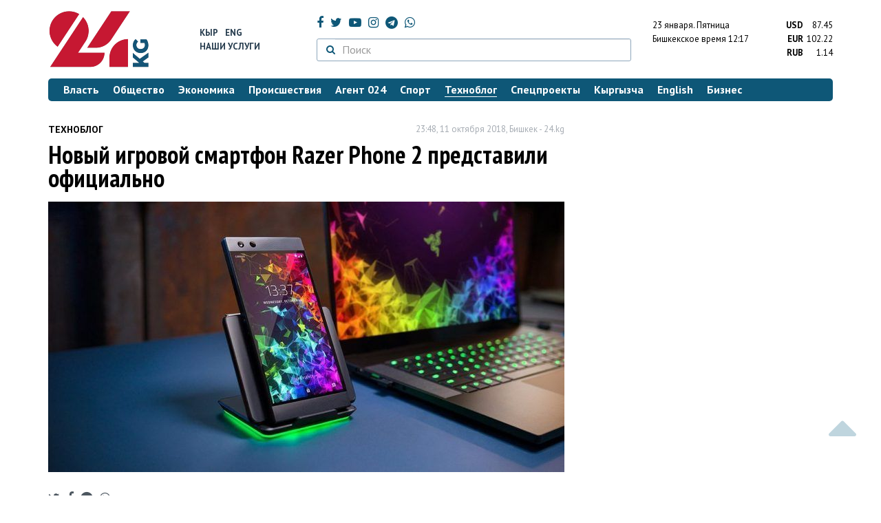

--- FILE ---
content_type: text/html; charset=UTF-8
request_url: https://24.kg/tehnoblog/98505_novyiy_igrovoy_smartfon_Razer_Phone_2nbsppredstavili_ofitsialno/
body_size: 14910
content:
<!DOCTYPE html> <html lang="ru-RU"> <head> <meta charset="UTF-8"> <meta name="csrf-param" content="_csrf">
<meta name="csrf-token" content="kWBtArdKT4pv3rhj62D1XYLbh-iM9ALK62JG78AEfePiGkBM8j92zQaR3AGFCYUQ0KLji8uANriNMhC8hGgPlA=="> <script async src="https://www.googletagmanager.com/gtag/js?id=G-K616MXZCLM"></script> <script> window.dataLayer = window.dataLayer || []; function gtag(){dataLayer.push(arguments);} gtag('js', new Date()); gtag('config', 'G-K616MXZCLM'); </script> <title>Новый игровой смартфон Razer Phone 2 представили официально - | 24.KG</title> <meta http-equiv="X-UA-Compatible" content="IE=edge"> <meta name="viewport" content="width=device-width, initial-scale=1.0, minimum-scale=1.0, user-scalable=no"/> <meta name="format-detection" content="telephone=no"> <meta name="description" content="Его стоимость по предзаказу от $799.">
<meta name="title" content="Новый игровой смартфон Razer Phone 2 представили официально
">
<meta property="og:description" content="Его стоимость по предзаказу от $799.
">
<meta property="og:title" content="Новый игровой смартфон Razer Phone 2 представили официально - | 24.KG">
<meta property="og:image" content="https://24.kg/files/media/90/90441.jpg">
<meta name="image_src" content="https://24.kg/files/media/90/90441.jpg">
<meta name="twitter:image:src" content="https://24.kg/files/media/90/90441.jpg">
<meta property="og:url" content="https://24.kg/tehnoblog/98505_novyiy_igrovoy_smartfon_Razer_Phone_2predstavili_ofitsialno/">
<meta property="og:type" content="article">
<meta property="og:site_name" content="24.kg">
<meta property="article:publisher" content="https://www.facebook.com/www.24.kg">
<meta property="article:published_time" content="2018-10-11T23:48:00+06:00">
<meta property="article:modified_time" content="2018-10-17T11:41:25+06:00">
<meta property="article:section" content="Техноблог">
<meta name="twitter:description" content="Его стоимость по предзаказу от $799.
">
<meta name="twitter:card" content="summary_large_image">
<meta name="twitter:site" content="@_24_kg">
<meta name="twitter:site:id" content="249014600">
<meta name="twitter:title" content="Новый игровой смартфон Razer Phone 2 представили официально
">
<meta name="googlebot" content="index">
<meta id="mref" name="referrer" content="origin">
<meta name="keywords" content="новости, новости Кыргызстана, новости Киргизии, Кыргызстан, Бишкек, новости Бишкека, Киргизия, важное, новости сегодня">
<meta name="yandex-verification" content="7ce61452432d0247">
<meta name="yandex-verification" content="ac9b98a71e767119">
<meta name="google-site-verification" content="EZHHOrSGaC9q4eF38uFeqq1kTts6aYeNxX_NCqwI2xE">
<meta property="fb:app_id" content="942470665830749">
<meta property="og:locale" content="ru_ru">
<link href="https://24.kg/tehnoblog/98505_novyiy_igrovoy_smartfon_Razer_Phone_2predstavili_ofitsialno/amp/" rel="amphtml">
<link href="/assets/7a772a43/images/ico/apple-touch-icon.png" rel="apple-touch-icon" sizes="72x72">
<link type="image/png" href="/assets/7a772a43/images/ico/favicon-32x32.png" rel="icon" sizes="32x32">
<link type="image/png" href="/assets/7a772a43/images/ico/favicon-16x16.png" rel="icon" sizes="16x16">
<link href="/assets/7a772a43/images/ico/manifest.json" rel="manifest">
<link href="/assets/7a772a43/images/ico/safari-pinned-tab.svg" rel="mask-icon" color="#5bbad5">
<link href="/assets/7a772a43/images/ico/favicon.ico" rel="shortcut icon">
<link rel="msapplication-config" content="/assets/7a772a43/images/ico/browserconfig.xml">
<link rel="theme-color" content="#ffffff">
<link type="application/rss+xml" href="/oshskie_sobytija/rss/" title="Ошские события" rel="alternate">
<link type="application/rss+xml" href="/vybory/rss/" title="Выборы" rel="alternate">
<link type="application/rss+xml" href="/politika/rss/" title="Политика" rel="alternate">
<link type="application/rss+xml" href="/parlament/rss/" title="Парламент" rel="alternate">
<link type="application/rss+xml" href="/ekonomika/rss/" title="Экономика" rel="alternate">
<link type="application/rss+xml" href="/obschestvo/rss/" title="Общество" rel="alternate">
<link type="application/rss+xml" href="/ljudi_i_sudby/rss/" title="Люди и судьбы" rel="alternate">
<link type="application/rss+xml" href="/bishkek_24/rss/" title="Бишкек-24" rel="alternate">
<link type="application/rss+xml" href="/velikaja_pobeda/rss/" title="Великая Победа" rel="alternate">
<link type="application/rss+xml" href="/reportazhi/rss/" title="Репортажи" rel="alternate">
<link type="application/rss+xml" href="/kriminal/rss/" title="Криминал" rel="alternate">
<link type="application/rss+xml" href="/proisshestvija/rss/" title="Происшествия" rel="alternate">
<link type="application/rss+xml" href="/biznes_info/rss/" title="Бизнес" rel="alternate">
<link type="application/rss+xml" href="/sport/rss/" title="Спорт" rel="alternate">
<link type="application/rss+xml" href="/kadry/rss/" title="Кадры" rel="alternate">
<link type="application/rss+xml" href="/kultura/rss/" title="Культура" rel="alternate">
<link type="application/rss+xml" href="/pro_kino/rss/" title="Про кино" rel="alternate">
<link type="application/rss+xml" href="/tsentralnaja_azija/rss/" title="Центральная Азия" rel="alternate">
<link type="application/rss+xml" href="/sng/rss/" title="СНГ" rel="alternate">
<link type="application/rss+xml" href="/zdorove/rss/" title="Здоровье" rel="alternate">
<link type="application/rss+xml" href="/v_mire/rss/" title="В мире" rel="alternate">
<link type="application/rss+xml" href="/tehnoblog/rss/" title="Техноблог" rel="alternate">
<link type="application/rss+xml" href="/finansy/rss/" title="Финансы" rel="alternate">
<link type="application/rss+xml" href="/eaes/rss/" title="ЕАЭС" rel="alternate">
<link type="application/rss+xml" href="/vlast/rss/" title="Власть" rel="alternate">
<link type="application/rss+xml" href="/agent_024/rss/" title="Агент 024" rel="alternate">
<link type="application/rss+xml" href="/spetsproekty/rss/" title="Спецпроекты" rel="alternate">
<link href="https://fonts.googleapis.com/css?family=PT+Sans+Narrow:400,700|PT+Sans:400,400i,700,700i|PT+Serif:400,400i,700,700i&amp;amp;subset=cyrillic" rel="stylesheet">
<link href="/assets/368fcb76aa6d9a493e9d85942ee97cf2.css?v=1663139712" rel="stylesheet"> <script>window.yaContextCb = window.yaContextCb || []</script> <script src="https://yandex.ru/ads/system/context.js" async></script> </head> <body > <div class="topBanner hidden-print"> <div class="container"> <div id="54_w8" data-ox-phs='{"36":{"min":1200},"51":{"min":992,"max":1199},"52":{"min":768,"max":991},"53":{"max":767}}'></div> </div> </div> <div class="bottomBanner hidden-print"> <div class="container"> <a href="#" class="close-banner"><i class="fa fa-times-circle-o"></i></a> <div id="54_w9" data-ox-phs='{"133":{"min":1200},"134":{"min":992,"max":1199},"135":{"min":768,"max":991},"136":{"max":767}}'></div> </div> </div> <div class="side-banners hidden-print"> <div class="side-banners-item side-banners-left"> <div id="54_w10" data-ox-phs='{"129":{"min":1200},"130":{"min":992,"max":1199},"131":{"min":768,"max":991}}'></div> </div> <div class="side-banners-item side-banners-right"> <div id="54_w11" data-ox-phs='{"132":{"min":1200},"130":{"min":992,"max":1199},"131":{"min":768,"max":991}}'></div> </div> </div> <div class="container"> <header class="row hidden-print"> <div class="col-lg-2 col-md-2 col-sm-2 col-xs-5 logo"> <a href="/"> <img class="visible-lg visible-xs" src="/assets/7a772a43/images/logo.png" alt="www.24.kg - КЫРГЫЗСТАН"><img class="visible-md" src="/assets/7a772a43/images/logo-md.png" alt="www.24.kg - КЫРГЫЗСТАН"><img class="visible-sm" src="/assets/7a772a43/images/logo-sm.png" alt="www.24.kg - КЫРГЫЗСТАН"> </a> </div> <div class="col-lg-2 col-md-2 col-sm-2 lang hidden-xs"> <div> <a href="/kyrgyzcha/">Кыр</a> <a href="/english/">Eng</a> </div> <div><a href="/about/services.html">Наши услуги</a></div> </div> <div class="col-lg-5 col-md-4 col-sm-4 hidden-xs socCont"> <div class="social"> <a target="_blank" href="https://www.facebook.com/www.24.kg/" rel="nofollow"><i class="fa fa-facebook" aria-hidden="true"></i></a> <a target="_blank" href="https://twitter.com/_24_kg" rel="nofollow"><i class="fa fa-twitter" aria-hidden="true"></i></a> <a target="_blank" href="https://www.youtube.com/channel/UCkKzgNm1_pyPPHKigI75MoQ" rel="nofollow"><i class="fa fa-youtube-play" aria-hidden="true"></i></a> <a target="_blank" href="https://www.instagram.com/24_kg/"><i class="fa fa-instagram" aria-hidden="true"></i></a> <a target="_blank" href="https://t.me/news24kg/"><i class="fa fa-telegram" aria-hidden="true"></i></a> <a target="_blank" href="https://wa.me/996555312024"><i class="fa fa-whatsapp" aria-hidden="true"></i></a> </div> <div class="search"> <form id="w12" action="/poisk_po_sajtu/" method="get"> <div class="input-group"> <span class="input-group-btn"> <button class="btn btn-default" type="submit"> <i class="fa fa-search" aria-hidden="true"></i> </button> </span>
<input type="text" id="searchform-text" class="form-control" name="SearchForm[text]" placeholder="Поиск"> </div> </form></div> </div> <div class="col-lg-3 col-md-4 col-sm-4 col-xs-7"> <div class="lang hidden-lg hidden-md hidden-sm"> <div> <a href="/kyrgyzcha/">Кыр</a> <a href="/english/">Eng</a> </div> <div><a href="/about/services.html">Наши услуги</a></div> </div> <div class="row"> <div class="col-xs-7 col-sm-7 col-md-8 pdr-0"> <div class="weather"> <span class="hidden-xs"> 23 января. <span style="text-transform: capitalize;"> пятница </span> </span> <span class="hidden-sm hidden-md hidden-lg"> 23 янв. <span style="text-transform: capitalize;"> пт. </span> </span><br/> <span class="hidden-sm hidden-xs">Бишкекское время</span> <span class="hidden-md hidden-lg">Время</span> 12:17
<!-- --> </div> </div> <div class="col-xs-5 col-sm-5 col-md-4 pdl-0 text-right"> <div class="currency " id="currencies"> <div data="87.45"> <b>USD</b><span> 87.45 </span> </div> <div data="102.22"> <b>EUR</b><span> 102.22 </span> </div> <div data="1.14"> <b>RUB</b><span> 1.14 </span> </div> </div>
<div id="currencies_popover" style="display: none"> <table class="table-striped table-hover"> <tr> <td> <b>USD</b> </td> <td> <div> <span>87.45</span> </div> </td> </tr> <tr> <td> <b>EUR</b> </td> <td> <div> <span>102.22</span> </div> </td> </tr> <tr> <td> <b>RUB</b> </td> <td> <div> <span>1.14</span> </div> </td> </tr> <tr> <td> <b>KZT</b> </td> <td> <div> <span>0.17</span> </div> </td> </tr> <tr> <td> <b>UZS</b> </td> <td> <div> <span>0.01</span> </div> </td> </tr> </table>
</div> </div> </div> </div> </header> <nav class="navbar hidden-print" id="menu"> <div class="navbar-header"> <button type="button" class="navbar-toggle menuMenuButton"> <i class="fa fa-align-justify" aria-hidden="true"></i> Рубрикатор </button>
<button class="navbar-toggle pull-right searchButton"><i class="fa fa-search" aria-hidden="true"></i></button>
<div id="searchForm"> <div class="title"><i class="fa fa-search" aria-hidden="true"></i> Поиск по сайту <span class="close closeSearchForm"><i class="fa fa-times" aria-hidden="true"></i></span> </div> <form id="w13" action="/poisk_po_sajtu/" method="get">
<input type="text" id="searchform-text" class="form-control" name="SearchForm[text]" placeholder="Поиск"> <button type="submit" class="btn btn-default">Найти</button> </form></div> </div> <div id="mainMenu"> <div class="title hidden-sm hidden-md hidden-lg"><i class="fa fa-bars" aria-hidden="true"></i> Рубрикатор <span class="close closeMainMenu"><i class="fa fa-times" aria-hidden="true"></i></span> </div> <ul class="nav navbar-nav"><li><a href="/vlast/"><span>Власть</span></a></li>
<li><a href="/obschestvo/"><span>Общество</span></a></li>
<li><a href="/ekonomika/"><span>Экономика</span></a></li>
<li><a href="/proisshestvija/"><span>Происшествия</span></a></li>
<li><a href="/agent_024/"><span>Агент 024</span></a></li>
<li><a href="/sport/"><span>Спорт</span></a></li>
<li class="active"><a href="/tehnoblog/"><span>Техноблог</span></a></li>
<li><a href="/spetsproekty/"><span>Спецпроекты</span></a></li>
<li><a href="/kyrgyzcha/"><span>Кыргызча</span></a></li>
<li><a href="/english/"><span>English</span></a></li>
<li><a href="/biznes_info/"><span>Бизнес</span></a></li></ul> </div><!-- /.navbar-collapse --> </nav> <div class="row"> <div class="col-xs-12"> <div id="54_w14" class="mgb20 hidden-print" data-ox-phs='{"37":{"min":1200},"54":{"min":992,"max":1199},"55":{"min":768,"max":991},"56":{"max":767}}'></div> <div id="54_w15" class="mgb20 hidden-print" data-ox-phs='{"112":{"min":1200},"113":{"min":992,"max":1199},"114":{"min":768,"max":991},"115":{"max":767}}'></div> </div> </div> <div class="row" id="content-wrapper"> <div class="col-sm-8 col-xs-12"> <script type="application/ld+json"> {"@context":"https:\/\/schema.org","@type":"BreadcrumbList","itemListElement":[{"@type":"ListItem","position":1,"name":"\u0422\u0435\u0445\u043d\u043e\u0431\u043b\u043e\u0433","item":"https:\/\/24.kg\/tehnoblog\/"},{"@type":"ListItem","position":2,"name":"\u041d\u043e\u0432\u044b\u0439 \u0438\u0433\u0440\u043e\u0432\u043e\u0439 \u0441\u043c\u0430\u0440\u0442\u0444\u043e\u043d Razer Phone 2&nbsp;\u043f\u0440\u0435\u0434\u0441\u0442\u0430\u0432\u0438\u043b\u0438 \u043e\u0444\u0438\u0446\u0438\u0430\u043b\u044c\u043d\u043e\n","item":"https:\/\/24.kg\/tehnoblog\/98505_novyiy_igrovoy_smartfon_Razer_Phone_2predstavili_ofitsialno\/"}]} </script> <div itemscope itemtype="http://schema.org/NewsArticle" itemid="https://24.kg/tehnoblog/98505_novyiy_igrovoy_smartfon_Razer_Phone_2predstavili_ofitsialno/"> <meta itemprop="dateModified" content="2018-10-17\"/> <meta itemprop="headline" content="Новый игровой смартфон Razer Phone 2&nbsp;представили официально
"/> <div class="row"> <div itemprop="articleSection" class="col-xs-4 newsCat"> <a href="/tehnoblog/"> Техноблог </a> </div> <div class="col-xs-8 text-right newsDate hidden-xs"><span itemprop='datePublished' content='2018-10-11\'>23:48, 11 октября 2018</span>, Бишкек - <span itemprop='publisher' itemscope itemtype='http://schema.org/Organization'><span itemprop='name'>24.kg</span><meta itemprop='address' content='720001, Республика Кыргызстан, г. Бишкек, ул.Манасчы Сагымбая, 77'><meta itemprop='telephone' content='+996 (312) 66-01-88'><span itemprop='logo' itemscope itemtype='http://schema.org/ImageObject'><link itemprop='contentUrl' href='https://24.kg/assets/7a772a43/images/logo.png'><link itemprop='url' href='https://24.kg/assets/7a772a43/images/logo.png'></span></span></div> </div> <h1 itemprop="name" class="newsTitle">Новый игровой смартфон Razer Phone 2&nbsp;представили официально
</h1> <div class="row"> <div class="col-xs-12 newsDate hidden-sm hidden-md hidden-lg"><span itemprop='datePublished' content='2018-10-11\'>23:48, 11 октября 2018</span>, Бишкек - <span itemprop='publisher' itemscope itemtype='http://schema.org/Organization'><span itemprop='name'>24.kg</span><meta itemprop='address' content='720001, Республика Кыргызстан, г. Бишкек, ул.Манасчы Сагымбая, 77'><meta itemprop='telephone' content='+996 (312) 66-01-88'><span itemprop='logo' itemscope itemtype='http://schema.org/ImageObject'><link itemprop='contentUrl' href='https://24.kg/assets/7a772a43/images/logo.png'><link itemprop='url' href='https://24.kg/assets/7a772a43/images/logo.png'></span></span></div> </div> <div class="row mgb20"> <div class="col-xs-12"> <img src="/thumbnails/70ed1/35444/90441_w750_h_r.jpg" alt="" itemprop="image"> </div> </div>
<noindex> <div class="row hidden-print"> <div class="col-xs-12 social social-links"> <a rel="nofollow" target="_blank" href="https://twitter.com/intent/tweet?text=Новый игровой смартфон Razer Phone 2 представили официально
&url=https://24.kg/tehnoblog/98505/"><i class="fa fa-twitter" aria-hidden="true"></i></a> <a rel="nofollow" target="_blank" href="https://www.facebook.com/dialog/feed?app_id=942470665830749&redirect_uri=https://24.kg/tehnoblog/98505/&link=https://24.kg/tehnoblog/98505/"><i class="fa fa-facebook" aria-hidden="true"></i></a> <a rel="nofollow" target="_blank" href="https://telegram.me/share/url?url=https://24.kg/tehnoblog/98505/&text=Новый игровой смартфон Razer Phone 2 представили официально
"><i class="fa fa-telegram" aria-hidden="true"></i></a> <a rel="nofollow" target="_blank" href="https://wa.me/?text=https://24.kg/tehnoblog/98505/"><i class="fa fa-whatsapp" aria-hidden="true"></i></a> </div> </div>
</noindex> <div class="cont" itemprop="articleBody"> <p>Компания Razer, крупный производитель игровых гаджетов и&nbsp;аксессуаров, выпустила новый флагман &mdash;&nbsp;Razer Phone&nbsp;2. Смартфон получил топовые характеристики, экран с&nbsp;частотой обновления 120 гигагерц и&nbsp;высокую цену, сообщил портал <a href="https://hi-tech.mail.ru/news/razer-phone2-anons/">mail.ru</a>.</p>
<p>Внешне смартфон выглядит агрессивно: прямые углы, большие габариты и&nbsp;фирменный логотип с&nbsp;кислотно-зеленой <span>подсветкой</span>. Этот цвет можно поменять в&nbsp;настройках, кроме того, логотип работает как индикатор уведомлений.</p>
<p>Корпус из&nbsp;стекла и&nbsp;металлической рамки, есть защита от&nbsp;воды. По&nbsp;современным меркам у&nbsp;смартфона большие рамки, что можно объяснить мощными стереодинамиками с&nbsp;поддержкой Dolby Atmos.</p>
<p>Экран Razer Phone 2&nbsp;имеет диагональ <st1:metricconverter productid="5,7 дюйма">5,7 дюйма</st1:metricconverter> с&nbsp;разрешением 2560&times;1440&nbsp;пикселей. Дисплей выделяется высокой частотой обновления в&nbsp;120 гигагерц, что поможет сделать картинку в&nbsp;играх более плавной.</p>
<p>
<div class="gallery"> <ul class="pwslider"> <li> <a href="/files/media/90/90436.png"> <img src="/thumbnails/3747a/3854d/90436_w80_h80.png" alt="" data-large-src="/thumbnails/3747a/3854d/90436_w_h500_1539241333_r.png"> </a> </li> <li> <a href="/files/media/90/90437.png"> <img src="/thumbnails/2e94d/36958/90437_w80_h80.png" alt="" data-large-src="/thumbnails/2e94d/36958/90437_w_h500_1539241333_r.png"> </a> </li> <li> <a href="/files/media/90/90438.png"> <img src="/thumbnails/8bb93/aa0c9/90438_w80_h80.png" alt="" data-large-src="/thumbnails/8bb93/aa0c9/90438_w_h500_1539241333_r.png"> </a> </li> <li> <a href="/files/media/90/90439.png"> <img src="/thumbnails/6ebc9/06ea5/90439_w80_h80.png" alt="" data-large-src="/thumbnails/6ebc9/06ea5/90439_w_h500_1539241333_r.png"> </a> </li> </ul>
</div>
</p>
<p>Еще у&nbsp;него двойная камера на&nbsp;12&nbsp;мегапикселей с&nbsp;оптической стабилизацией, второй модуль&nbsp;&mdash; широкоугольный.</p>
<p>Работает смартфон на&nbsp;топовом процессоре Snapdragon 845&nbsp;с 8 гигабайтами оперативной памяти, но всего с 64 гигабайтами встроенной.</p>
<p>Гаджет оснащен системой охлаждения с&nbsp;испарительной камерой. Ее&nbsp;используют в&nbsp;самой мощной игровой приставке Xbox One X. Емкость аккумулятора 4000&nbsp;мАч, что для игрового смартфона не&nbsp;так много. Зато есть поддержка беспроводной зарядки.</p>
<p> <div data-video="3722"> <div class="visible-lg"> <iframe width="750" height="428" src="//www.youtube.com/embed/CUHmBIxsxlI" frameborder="0" allowfullscreen></iframe> </div> <div class="visible-md"> <iframe width="617" height="347" src="//www.youtube.com/embed/CUHmBIxsxlI" frameborder="0" allowfullscreen></iframe> </div> <div class="visible-sm"> <iframe width="470" height="264" src="//www.youtube.com/embed/CUHmBIxsxlI" frameborder="0" allowfullscreen></iframe> </div> <div class="visible-xs"> <iframe width="100%" height="264" src="//www.youtube.com/embed/CUHmBIxsxlI" frameborder="0" allowfullscreen></iframe> </div> </div>
</p>
<p>Предзаказ на&nbsp;Razer Phone 2&nbsp;откроют сегодня по&nbsp;цене в&nbsp;$799. Кстати, с&nbsp;процессором Snapdragon 845 есть множество более доступных телефонов, которые хорошо справляются с&nbsp;играми, а&nbsp;Pocophone F1&nbsp;еще и&nbsp;стоит в&nbsp;два раза дешевле.</p> </div>
<noindex> <div class="row hidden-print"> <div class="col-xs-12 social social-links"> <a rel="nofollow" target="_blank" href="https://twitter.com/intent/tweet?text=Новый игровой смартфон Razer Phone 2 представили официально
&url=https://24.kg/tehnoblog/98505/"><i class="fa fa-twitter" aria-hidden="true"></i></a> <a rel="nofollow" target="_blank" href="https://www.facebook.com/dialog/feed?app_id=942470665830749&redirect_uri=https://24.kg/tehnoblog/98505/&link=https://24.kg/tehnoblog/98505/"><i class="fa fa-facebook" aria-hidden="true"></i></a> <a rel="nofollow" target="_blank" href="https://telegram.me/share/url?url=https://24.kg/tehnoblog/98505/&text=Новый игровой смартфон Razer Phone 2 представили официально
"><i class="fa fa-telegram" aria-hidden="true"></i></a> <a rel="nofollow" target="_blank" href="https://wa.me/?text=https://24.kg/tehnoblog/98505/"><i class="fa fa-whatsapp" aria-hidden="true"></i></a> </div> </div>
</noindex> <div class="row mgb30 hidden-print"> <div class="col-xs-12 col-sm-8 newsLink">Ссылка: <span id="article-link">https://24.kg/tehnoblog/98505/</span> <a href="javascript:;" class="clipboard" data-clipboard-target="#article-link" data-title="Ссылка скопирована" style="font-size: 13px" ><i class="fa fa-clipboard"></i></a> <br/> просмотров: 3889 </div> <div class="col-xs-12 col-sm-4 text-right newsPrintLink"> <a href="javascript:window.print();"><i class="fa fa-print" aria-hidden="true"></i> Версия для печати </a> </div> </div>
</div>
<div class="row"> <div class="col-lg-12"> <div id="54_w0" class="mgb40 hidden-print" data-ox-phs='{"50":{"min":1200},"93":{"min":992,"max":1199},"94":{"min":768,"max":991},"95":{"max":767}}'></div> </div>
</div>
<div class="row"> <div class="col-lg-12"> <div id="54_w1" class="mgb40 hidden-print" data-ox-phs='{"141":{"min":1200},"142":{"min":992,"max":1199},"143":{"min":768,"max":991},"144":{"max":767}}'></div> </div>
</div> <div class="row lineNews mgb40 hidden-print"> <div class="col-xs-12"> <div class="lineTitle"> Материалы по теме <div class="line" style="margin-bottom: 10px;"></div> </div> </div> <div class="col-xs-12"> <div class="one"> <div class="title"> <a data-pjax="0" href="/tehnoblog/358780_Apple_vernula_sebe_liderstvo_naryinke_smartfonov_kitaya/"><span>Apple вернула себе лидерство на&nbsp;рынке смартфонов Китая
</span></a> </div> </div> <div class="one"> <div class="title"> <a data-pjax="0" href="/tehnoblog/358289_Honor_razrabatyivaet_vneshniy_teleobyektiv_dlya_smartfona_/"><span>Honor разрабатывает внешний телеобъектив для смартфона </span></a> <a data-pjax="0" href="/tehnoblog/358289_Honor_razrabatyivaet_vneshniy_teleobyektiv_dlya_smartfona_/" title="фото"><i class="fa fa-camera" aria-hidden="true"></i></a> </div> </div> <div class="one"> <div class="title"> <a data-pjax="0" href="/tehnoblog/357422_ovozmojnom_povyishenii_tsen_nasmartfonyi_predupredila_korporatsiya_Samsung_/"><span>О&nbsp;возможном повышении цен на&nbsp;смартфоны предупредила корпорация Samsung </span></a> <a data-pjax="0" href="/tehnoblog/357422_ovozmojnom_povyishenii_tsen_nasmartfonyi_predupredila_korporatsiya_Samsung_/" title="фото"><i class="fa fa-camera" aria-hidden="true"></i></a> </div> </div> <div class="one"> <div class="title"> <a data-pjax="0" href="/tehnoblog/356539_vsmartfonah_Samsung_poyavitsya_podderjka_sputnikovyih_videozvonkov/"><span>В&nbsp;смартфонах Samsung появится поддержка спутниковых видеозвонков
</span></a> <a data-pjax="0" href="/tehnoblog/356539_vsmartfonah_Samsung_poyavitsya_podderjka_sputnikovyih_videozvonkov/" title="фото"><i class="fa fa-camera" aria-hidden="true"></i></a> </div> </div> <div class="one"> <div class="title"> <a data-pjax="0" href="/tehnoblog/356403_osmartfone_soskladyivayuschimsya_vchetvero_ekranom_rasskazali_insayderyi/"><span>О&nbsp;смартфоне со&nbsp;складывающимся вчетверо экраном рассказали инсайдеры
</span></a> <a data-pjax="0" href="/tehnoblog/356403_osmartfone_soskladyivayuschimsya_vchetvero_ekranom_rasskazali_insayderyi/" title="фото"><i class="fa fa-camera" aria-hidden="true"></i></a> </div> </div> <div class="one"> <div class="title"> <a data-pjax="0" href="/tehnoblog/355748_Samsung_vyipustit_kvadratnyiy_smartfon/"><span>Samsung выпустит квадратный смартфон
</span></a> <a data-pjax="0" href="/tehnoblog/355748_Samsung_vyipustit_kvadratnyiy_smartfon/" title="фото"><i class="fa fa-camera" aria-hidden="true"></i></a> </div> </div> <div class="one"> <div class="title"> <a data-pjax="0" href="/tehnoblog/351391_smartfonyi_serii_Xiaomi_17okazalis_samyimi_byistroprodavaemyimi/"><span>Смартфоны серии Xiaomi 17&nbsp;оказались самыми быстропродаваемыми
</span></a> </div> </div> <div class="one"> <div class="title"> <a data-pjax="0" href="/vlast/349657_gknb_predlojil_zakon_pri_ugroze_natsbezopasnosti_smogut_otklyuchat_telefonyi/"><span>ГКНБ предложил закон: при угрозе нацбезопасности смогут отключать телефоны
</span></a> </div> </div> <div class="one"> <div class="title"> <a data-pjax="0" href="/tehnoblog/345481_luchshie_smartfonyi_sentyabrya_nazvali_ekspertyi/"><span>Лучшие смартфоны сентября назвали эксперты
</span></a> <a data-pjax="0" href="/tehnoblog/345481_luchshie_smartfonyi_sentyabrya_nazvali_ekspertyi/" title="фото"><i class="fa fa-camera" aria-hidden="true"></i></a> </div> </div> <div class="one"> <div class="title"> <a data-pjax="0" href="/tehnoblog/344655_predstavlenyi_ofitsialnyie_foto_Xiaomi17_Pro_cekranom_nazadney_paneli/"><span>Представлены официальные фото Xiaomi&nbsp;17 Pro c&nbsp;экраном на&nbsp;задней панели
</span></a> <a data-pjax="0" href="/tehnoblog/344655_predstavlenyi_ofitsialnyie_foto_Xiaomi17_Pro_cekranom_nazadney_paneli/" title="фото"><i class="fa fa-camera" aria-hidden="true"></i></a> </div> </div> </div> </div>
<div class="row"> <div class="col-xs-12"> <div id="54_w2" class="mgb20 hidden-print" data-ox-phs='{"96":{"min":1200},"97":{"min":992,"max":1199},"98":{"min":768,"max":991},"99":{"max":767}}'></div> </div>
</div>
<div class="row"> <div class="col-xs-12"> <div id="54_w3" class="mgb20 hidden-print" data-ox-phs='{"100":{"min":1200},"101":{"min":992,"max":1199},"102":{"min":768,"max":991},"103":{"max":767}}'></div> </div>
</div> </div> <div class="col-sm-4 hidden-xs hidden-print"> <div id="54_w4" class="mgb40 hidden-print" data-ox-phs='{"47":{"min":1200},"84":{"min":992,"max":1199},"85":{"min":768,"max":991},"86":{"max":767}}'></div> <div id="54_w5" class="mgb40 hidden-print" data-ox-phs='{"48":{"min":1200},"87":{"min":992,"max":1199},"88":{"min":768,"max":991},"89":{"max":767}}'></div> <div id="scrollable-banners"> <div id="54_w6" class="mgb40 hidden-print" data-ox-phs='{"49":{"min":1200},"90":{"min":992,"max":1199},"91":{"min":768,"max":991},"92":{"max":767}}'></div><div id="54_w7" class="mgb40 hidden-print" data-ox-phs='{"137":{"min":1200},"138":{"min":992,"max":1199},"139":{"min":768,"max":991},"140":{"max":767}}'></div> </div> </div> </div> <div class="hidden-print">
<div class="row"> <div class="col-xs-12"> <div class="lineTitle"> Популярные новости <div class="line"></div> </div> </div>
</div>
<div class="row blockNews"> <div class="row"> <div class="col-sm-3 col-xs-6 "> <a href="/tehnoblog/358288_iran_planiruet_navsegda_otkazatsya_otglobalnogo_interneta_Filterwatch/" class="title"> <img src="/thumbnails/f96d8/5b131/419846_w263_h198.png" alt="Иран планирует навсегда отказаться от&amp;nbsp;глобального интернета&amp;nbsp;&amp;mdash; Filterwatch
"> <span>Иран планирует навсегда отказаться от&nbsp;глобального интернета&nbsp;&mdash; Filterwatch
</span> </a> </div> <div class="col-sm-3 col-xs-6 "> <a href="/tehnoblog/358480_kompaniya_maska_pervaya_vmire_preodolela_porog_v1gigavatt_vyichisleniy_dlyaii/" class="title"> <img src="/thumbnails/49911/aff70/420098_w263_h198.jpg" alt="Компания Маска первая в&amp;nbsp;мире преодолела порог в&amp;nbsp;1&amp;nbsp;гигаватт вычислений для&amp;nbsp;ИИ
"> <span>Компания Маска первая в&nbsp;мире преодолела порог в&nbsp;1&nbsp;гигаватт вычислений для&nbsp;ИИ
</span> </a> </div> <div class="col-xs-12 visible-xs"></div> <div class="col-sm-3 col-xs-6 "> <a href="/tehnoblog/358638_Lamborghini_prodala_rekordnoe_kolichestvo_premialnyih_avtomobiley_v2025_godu/" class="title"> <img src="/thumbnails/3299c/227ba/420341_w263_h198.jpg" alt="Lamborghini продала рекордное количество премиальных автомобилей в&amp;nbsp;2025 году
"> <span>Lamborghini продала рекордное количество премиальных автомобилей в&nbsp;2025 году
</span> </a> </div> <div class="col-sm-3 col-xs-6 "> <a href="/tehnoblog/358597_Samsung_sdelala_bazovyie_funktsiiii_vsvoih_smartfonah_besplatnyimi/" class="title"> <img src="/thumbnails/757aa/f8d1e/420274_w263_h198.jpg" alt="Samsung сделала базовые функции&amp;nbsp;ИИ в&amp;nbsp;своих смартфонах бесплатными
"> <span>Samsung сделала базовые функции&nbsp;ИИ в&nbsp;своих смартфонах бесплатными
</span> </a> </div> <div class="col-xs-12 visible-xs"></div> </div> </div>
<div class="row"> <div class="col-xs-12"> <div class="lineTitle"> Бизнес <div class="line"></div> </div> </div>
</div>
<div class="row blockNews"> <div class="row"> <div class="col-sm-3 col-xs-6 "> <a href="/biznes_info/358891_denejnyie_perevodyi_zarubej_byistro_iudobno_sMegaPay/" class="title"> <img src="/thumbnails/81f02/04049/420623_w263_h198.jpg" alt="Денежные переводы за&amp;nbsp;рубеж&amp;nbsp;&amp;mdash; быстро и&amp;nbsp;удобно с&amp;nbsp;MegaPay
"> <span>Денежные переводы за&nbsp;рубеж&nbsp;&mdash; быстро и&nbsp;удобно с&nbsp;MegaPay
</span> </a> </div> <div class="col-sm-3 col-xs-6 "> <a href="/biznes_info/358877_bashennyie_chasyi_kyirgyiztelekoma_vremenno_ostanovlenyi_dlya_profilakticheskih_rabot/" class="title"> <img src="/thumbnails/2bf8b/6816f/420611_w263_h198.jpg" alt="Башенные часы &amp;laquo;Кыргызтелекома&amp;raquo; временно остановлены для профилактических работ
"> <span>Башенные часы &laquo;Кыргызтелекома&raquo; временно остановлены для профилактических работ
</span> </a> </div> <div class="col-xs-12 visible-xs"></div> <div class="col-sm-3 col-xs-6 "> <a href="/biznes_info/358849_poka_odni_tratyat_drugie_vozvraschayut_bolshe_vyigodyi_spremium-podpiskoy_OPrime/" class="title"> <img src="/thumbnails/11c49/9278c/420557_w263_h198.png" alt="Пока одни тратят, другие возвращают: больше выгоды с&amp;nbsp;премиум-подпиской O!Prime
"> <span>Пока одни тратят, другие возвращают: больше выгоды с&nbsp;премиум-подпиской O!Prime
</span> </a> </div> <div class="col-sm-3 col-xs-6 "> <a href="/biznes_info/358765_OBusiness_priem_QR-platejey_dlyaip_kruglosutochno_ibez_komissii/" class="title"> <img src="/thumbnails/5e1d2/b39f5/420480_w263_h198.png" alt="O!Business&amp;nbsp;&amp;mdash; прием QR-платежей для&amp;nbsp;ИП круглосуточно и&amp;nbsp;без комиссии
"> <span>O!Business&nbsp;&mdash; прием QR-платежей для&nbsp;ИП круглосуточно и&nbsp;без комиссии
</span> </a> </div> <div class="col-xs-12 visible-xs"></div> </div> </div>
<div class="row hidden-xs hidden-sm"> <div class="col-xs-12"> <!-- SVK-Native --> <script type="text/javascript" data-key="0314ae78de42f6db7888cb0aa9e0b80e"> (function(w, a) { (w[a] = w[a] || []).push({ 'script_key': '0314ae78de42f6db7888cb0aa9e0b80e', 'settings': { 'w': 16313 } }); if(!window['_SVKNative_embed']) { var node = document.createElement('script'); node.type = 'text/javascript'; node.async = true; node.src = '//widget.svk-native.ru/js/embed.js'; (document.getElementsByTagName('head')[0] || document.getElementsByTagName('body')[0]).appendChild(node); } else { window['_SVKNative_embed'].initWidgets(); } })(window, '_svk_n_widgets'); </script> <!-- /SVK-Native --> </div>
</div>
<div class="row hidden-md hidden-lg"> <div class="col-xs-12"> <!-- SVK-Native --> <script type="text/javascript" data-key="3b86e315ae7833fe33a2bcdc954aacee"> (function(w, a) { (w[a] = w[a] || []).push({ 'script_key': '3b86e315ae7833fe33a2bcdc954aacee', 'settings': { 'w': 16314 } }); if(!window['_SVKNative_embed']) { var node = document.createElement('script'); node.type = 'text/javascript'; node.async = true; node.src = '//widget.svk-native.ru/js/embed.js'; (document.getElementsByTagName('head')[0] || document.getElementsByTagName('body')[0]).appendChild(node); } else { window['_SVKNative_embed'].initWidgets(); } })(window, '_svk_n_widgets'); </script> <!-- /SVK-Native --> </div>
</div> </div> </div> <footer class="footer"> <div class="container"> <ul class="nav hidden-print"><li><a href="/vlast/">Власть</a></li>
<li><a href="/obschestvo/">Общество</a></li>
<li><a href="/ekonomika/">Экономика</a></li>
<li><a href="/proisshestvija/">Происшествия</a></li>
<li><a href="/sport/">Спорт</a></li>
<li><a href="/whatsapp/">Агент 024</a></li>
<li class="active"><a href="/tehnoblog/">Техноблог</a></li>
<li><a href="/kyrgyzcha/">Кыргызча</a></li>
<li><a href="/english/">English</a></li>
<li><a href="/biznes_info/">Бизнес</a></li>
<li><a href="/video/">Видео</a></li></ul> <div class="row"> <div class="col-lg-9 col-md-9 col-sm-8 col-xs-12"> <div class="contact"> <div><i class="fa fa-phone" aria-hidden="true"></i><span>Телефон <a href="callto://+996312660188">+996 (312) 66-01-88</a></span></div> <div><i class="fa fa-envelope" aria-hidden="true"></i><span>Почта <a href="mailto:info@24.kg">info@24.kg</a></span> </div> </div> </div> <div class="col-lg-3 col-md-3 col-sm-4 hidden-xs hidden-print text-right"> <a href="https://yandex.ru/cy?base=0&amp;host=24.kg"><img src="//www.yandex.ru/cycounter?24.kg" width="88" height="31" alt="Индекс цитирования" border="0"/></a>. <!-- Yandex.Metrika informer --> <a href="https://metrika.yandex.ru/stat/?id=22715299&amp;from=informer" target="_blank" rel="nofollow"><img src="//informer.yandex.ru/informer/22715299/3_0_FFFFFFFF_FFFFFFFF_0_pageviews" style="width:88px; height:31px; border:0;" alt="Яндекс.Метрика" title="Яндекс.Метрика: данные за сегодня (просмотры, визиты и уникальные посетители)"/></a> <!-- /Yandex.Metrika informer --> <!-- Yandex.Metrika counter --> <noscript> <div><img src="//mc.yandex.ru/watch/22715299" style="position:absolute; left:-9999px;" alt=""/> </div> </noscript> <!-- /Yandex.Metrika counter --> </div> </div> <div class="row copy"> <div class="col-xs-12"> © ИА «24.kg» - Новости Кыргызстана. Все права защищены. Вся информация, размещенная на данном веб-сайте, предназначена только для персонального использования и не подлежит распространению без письменного разрешения ИА «24.kg». Редакция не несет ответственности за содержимое перепечатанных материалов и высказывания отдельных лиц. +18 <br/><br/> Кыргызстан, 720001, г. Бишкек, ул.Манасчы Сагымбая, 77 +996 312 660188 </div> </div> </div> <div class="visible-xs"></div> </footer> <div id="scroller" class="hidden-print"> <i class="fa fa-caret-up"></i> </div> <div id="54_w16" class="flscrn" data-ox-phs='{"145":{"min":1200},"146":{"min":992,"max":1199},"147":{"min":768,"max":991},"148":{"max":767}}'></div> <div style="display:none;"> <script language="javascript" type="text/javascript"> java = "1.0"; java1 = "" + "refer=" + escape(document.referrer) + "&amp;page=" + escape(window.location.href); document.cookie = "astratop=1; path=/"; java1 += "&amp;c=" + (document.cookie ? "yes" : "now"); </script> <script language="javascript1.1" type="text/javascript"> java = "1.1"; java1 += "&amp;java=" + (navigator.javaEnabled() ? "yes" : "now"); </script> <script language="javascript1.2" type="text/javascript"> java = "1.2"; java1 += "&amp;razresh=" + screen.width + 'x' + screen.height + "&amp;cvet=" + (((navigator.appName.substring(0, 3) == "Mic")) ? screen.colorDepth : screen.pixelDepth); </script> <script language="javascript1.3" type="text/javascript">java = "1.3"</script> <script language="javascript" type="text/javascript"> java1 += "&amp;jscript=" + java + "&amp;rand=" + Math.random(); document.write("<a href='//www.net.kg/stat.php?id=1839&amp;fromsite=1839' target='_blank'>" + "<img src='//www.net.kg/img.php?id=1839&amp;" + java1 + "' border='0' alt='WWW.NET.KG' width='0' height='0' /></a>"); </script> <noscript> <a href='//www.net.kg/stat.php?id=1839&amp;fromsite=1839' target='_blank'><img src="//www.net.kg/img.php?id=1839" border='0' alt='WWW.NET.KG' width='0' height='0'/></a> </noscript> </div> <div class="widget-last-news" data-state="closed"> <div class="container widget-last-news-inner"> <div class="row lineNews"> <div class="hidden-xs hidden-sm col-md-2"> <div class="lineTitle"> <a href="/">Лента новостей</a> </div> </div> <div class="col-xs-12 col-md-10"> <a href="#" title="Показать ещё" class="widget-last-news-toggler fa fa-angle-down"></a> <div class="widget-last-news-list"> <div class="lineDate"> 23 января, пятница </div> <div class="one"> <div class="time">12:09</div> <div class="title"> <a data-pjax="0" href="/obschestvo/358981_borba_zachistyiy_vozduh_zapretyi_shtrafyi_imasshtabnaya_gazifikatsiya/" class="title-link"> <span class="full">Борьба за чистый воздух: запреты, штрафы и масштабная газификация
</span> <span class="short">Борьба за чистый воздух: запреты, штрафы и масштабная г...</span> </a> </div> </div> <div class="one"> <div class="time">12:05</div> <div class="title"> <a data-pjax="0" href="/obschestvo/359000_vkyirgyizstane_vyihodit_vprokat_film_beyish2_apama_kat/" class="title-link"> <span>В Кыргызстане выходит в прокат фильм «Бейиш 2: апама кат»
</span> </a> <a data-pjax="0" href="/obschestvo/359000_vkyirgyizstane_vyihodit_vprokat_film_beyish2_apama_kat/" title="фото"><i class="fa fa-camera" aria-hidden="true"></i></a> <a data-pjax="0" href="/obschestvo/359000_vkyirgyizstane_vyihodit_vprokat_film_beyish2_apama_kat/" title="видео"><i class="fa fa-youtube-play" aria-hidden="true"></i></a> </div> </div> <div class="one"> <div class="time">12:05</div> <div class="title"> <a data-pjax="0" href="/obschestvo/358990_dorogi_iperevalyi_kyirgyizstana_otkryityi_dlya_proezda/" class="title-link"> <span>Дороги и перевалы Кыргызстана открыты для проезда
</span> </a> <a data-pjax="0" href="/obschestvo/358990_dorogi_iperevalyi_kyirgyizstana_otkryityi_dlya_proezda/" title="видео"><i class="fa fa-youtube-play" aria-hidden="true"></i></a> </div> </div> <div class="one"> <div class="time">12:00</div> <div class="title"> <a data-pjax="0" href="/obschestvo/358946_azamat_tyinaev_premiya_imeni_ulanbeka_egizbaeva_snova_stanovitsya_narodnoy/" class="title-link"> <strong>Азамат Тынаев: Премия имени Уланбека Эгизбаева снова становится народной
</strong> </a> <a data-pjax="0" href="/obschestvo/358946_azamat_tyinaev_premiya_imeni_ulanbeka_egizbaeva_snova_stanovitsya_narodnoy/" title="фото"><i class="fa fa-camera" aria-hidden="true"></i></a> <a data-pjax="0" href="/obschestvo/358946_azamat_tyinaev_premiya_imeni_ulanbeka_egizbaeva_snova_stanovitsya_narodnoy/" title="видео"><i class="fa fa-youtube-play" aria-hidden="true"></i></a> </div> </div> <div class="one"> <div class="time">11:55</div> <div class="title"> <a data-pjax="0" href="/proisshestvija/358986_natrasse_bishkek_oshvoditel_nasmert_sbil_peshehoda_ipyitalsya_skryitsya/" class="title-link"> <span>На трассе Бишкек — Ош водитель насмерть сбил пешехода и пытался скрыться
</span> </a> <a data-pjax="0" href="/proisshestvija/358986_natrasse_bishkek_oshvoditel_nasmert_sbil_peshehoda_ipyitalsya_skryitsya/" title="видео"><i class="fa fa-youtube-play" aria-hidden="true"></i></a> </div> </div> <div class="one hidden-xs hidden-sm"> <div class="time">11:54</div> <div class="title"> <a data-pjax="0" href="/obschestvo/358995_chto_nujno_znat_grajdanamkr_pered_vyiezdom_narabotu_vrossiyu_otvet_mintruda/" class="title-link"> <span>Что нужно знать гражданам КР перед выездом на работу в Россию — ответ Минтруда
</span> </a> </div> </div> <div class="one hidden-xs hidden-sm"> <div class="time">11:45</div> <div class="title"> <a data-pjax="0" href="/vlast/358993_mid_krpoprosil_podderjki_uposlov_pri_izbranii_vsovet_bezopasnosti_oon/" class="title-link"> <span>МИД КР попросил поддержки у послов при избрании в Совет Безопасности ООН
</span> </a> </div> </div> <div class="one hidden-xs hidden-sm"> <div class="time">11:41</div> <div class="title"> <a data-pjax="0" href="/obschestvo/358994_krprivlekaet_mejdunarodnyih_partnerov_dlya_razvitiya_solnechnoy_energetiki/" class="title-link"> <span>КР привлекает международных партнеров для развития солнечной энергетики
</span> </a> <a data-pjax="0" href="/obschestvo/358994_krprivlekaet_mejdunarodnyih_partnerov_dlya_razvitiya_solnechnoy_energetiki/" title="фото"><i class="fa fa-camera" aria-hidden="true"></i></a> </div> </div> <div class="one hidden-xs hidden-sm"> <div class="time">11:36</div> <div class="title"> <a data-pjax="0" href="/vlast/358970_kabmin_utverdil_novyie_pravila_raspredeleniya_tarifnyih_kvot_naimport_myasa/" class="title-link"> <span>Кабмин утвердил новые правила распределения тарифных квот на импорт мяса
</span> </a> </div> </div> <div class="one hidden-xs hidden-sm"> <div class="time">11:09</div> <div class="title"> <a data-pjax="0" href="/vlast/358961_anneksiya_grenlandii_tramp_peredumal_vvodit_poshlinyi_dlya_stran_evropyi/" class="title-link"> <span>Аннексия Гренландии. Трамп передумал вводить пошлины для стран Европы
</span> </a> </div> </div> </div> </div> </div> </div> </div> <script src="/assets/cf237608c3250a952ef56665ce15299e.js?v=1663139711"></script>
<script src="/assets/be6abd9f/src/jquery.autocomplete.js?v=1654115673"></script>
<script src="//ox.24.kg/www/delivery/spcjs.php?id=2&amp;amp;target=_blank"></script>
<script src="/assets/ea6eda4/js/render.js?v=1570777467"></script>
<script>(function(i,s,o,g,r,a,m){i['GoogleAnalyticsObject']=r;i[r]=i[r]||function(){
(i[r].q=i[r].q||[]).push(arguments)},i[r].l=1*new Date();a=s.createElement(o),
m=s.getElementsByTagName(o)[0];a.async=1;a.src=g;m.parentNode.insertBefore(a,m)
})(window,document,'script','//www.google-analytics.com/analytics.js','ga');
ga('create', 'UA-29049490-1', 'auto');
ga('send', 'pageview');
ga('require', 'displayfeatures'); (function (d, w, c) { (w[c] = w[c] || []).push(function () { try { w.yaCounter22715299 = new Ya.Metrika({ id: 22715299, webvisor: true, clickmap: true, trackLinks: true, accurateTrackBounce: true }); } catch (e) { } }); var n = d.getElementsByTagName("script")[0], s = d.createElement("script"), f = function () { n.parentNode.insertBefore(s, n); }; s.type = "text/javascript"; s.async = true; s.src = (d.location.protocol == "https:" ? "https:" : "http:") + "//mc.yandex.ru/metrika/watch.js"; if (w.opera == "[object Opera]") { d.addEventListener("DOMContentLoaded", f, false); } else { f(); } })(document, window, "yandex_metrika_callbacks");</script>
<script>jQuery(function ($) { $('.social-links a').on('click', function(e){ e.preventDefault(); window.open($(this).attr('href'),'', 'menubar=no,toolbar=no,resizable=yes,scrollbars=yes,height=600,width=600'); });
jQuery('#w12').yiiActiveForm([{"id":"searchform-text","name":"text","container":".field-searchform-text","input":"#searchform-text","validate":function (attribute, value, messages, deferred, $form) {yii.validation.string(value, messages, {"message":"Значение «Искать по фразе» должно быть строкой.","skipOnEmpty":1});}}], []);
jQuery('#w13').yiiActiveForm([{"id":"searchform-text","name":"text","container":".field-searchform-text","input":"#searchform-text","validate":function (attribute, value, messages, deferred, $form) {yii.validation.string(value, messages, {"message":"Значение «Искать по фразе» должно быть строкой.","skipOnEmpty":1});}}], []);
});</script> <div id="css-loaded"></div> </body> </html>